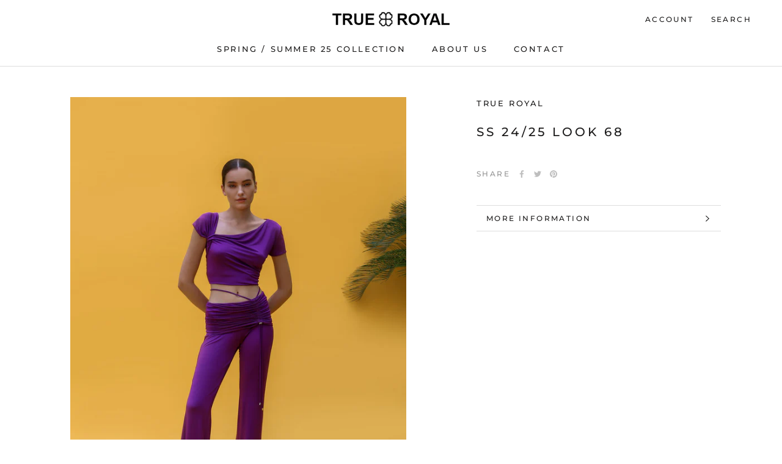

--- FILE ---
content_type: text/javascript
request_url: https://trueroyal.it/cdn/shop/t/2/assets/custom.js?v=183944157590872491501613499592
body_size: -642
content:
//# sourceMappingURL=/cdn/shop/t/2/assets/custom.js.map?v=183944157590872491501613499592
